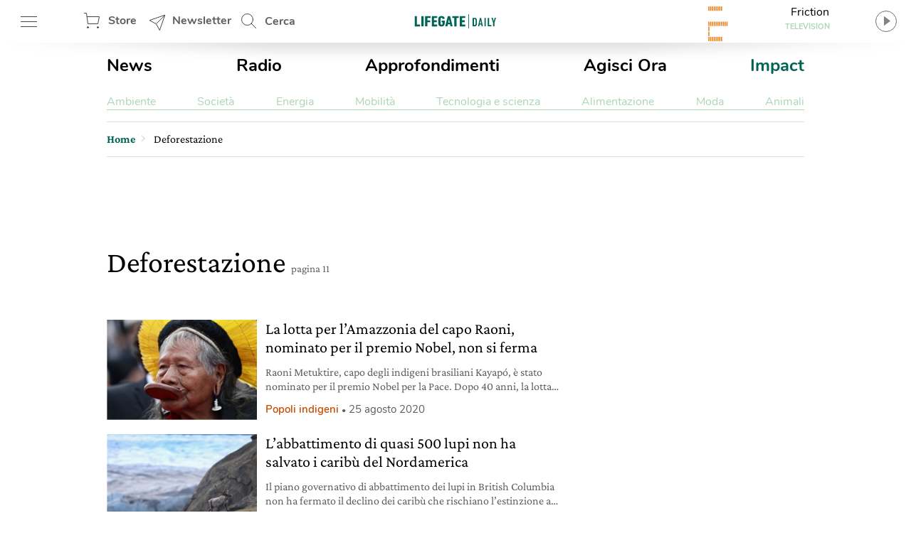

--- FILE ---
content_type: text/html; charset=utf-8
request_url: https://www.google.com/recaptcha/api2/aframe
body_size: 152
content:
<!DOCTYPE HTML><html><head><meta http-equiv="content-type" content="text/html; charset=UTF-8"></head><body><script nonce="VaJ0CZ88mSIzMTwZcnCFJg">/** Anti-fraud and anti-abuse applications only. See google.com/recaptcha */ try{var clients={'sodar':'https://pagead2.googlesyndication.com/pagead/sodar?'};window.addEventListener("message",function(a){try{if(a.source===window.parent){var b=JSON.parse(a.data);var c=clients[b['id']];if(c){var d=document.createElement('img');d.src=c+b['params']+'&rc='+(localStorage.getItem("rc::a")?sessionStorage.getItem("rc::b"):"");window.document.body.appendChild(d);sessionStorage.setItem("rc::e",parseInt(sessionStorage.getItem("rc::e")||0)+1);localStorage.setItem("rc::h",'1769677181897');}}}catch(b){}});window.parent.postMessage("_grecaptcha_ready", "*");}catch(b){}</script></body></html>

--- FILE ---
content_type: image/svg+xml
request_url: https://www.lifegate.it/app/themes/lifegate-2020/dist/images/icons.svg
body_size: 2638
content:
<svg xmlns="http://www.w3.org/2000/svg" width="34" height="2700"><defs><clipPath id="a"><path d="M0 0h34v2700H0z"/></clipPath></defs><g clip-path="url(#a)"><path d="M14 1391a13.19 13.19 0 01-9.2-3.8A13.013 13.013 0 011 1378a13.19 13.19 0 013.8-9.2 13.011 13.011 0 1118.4 18.4 13.373 13.373 0 01-9.2 3.8zm-4.4-18.7v11.9l10.3-6.1-10.3-5.8z" fill="#fff"/><path d="M11.1 102.6V94h8.6v8.6z" fill="none"/><g fill="none" stroke="#000" stroke-linecap="square" stroke-miterlimit="10"><g transform="translate(-3.6 267)"><path d="M13.1 7.5v3.3h3.3"/><circle cx="7.5" cy="7.5" r="7.5" transform="translate(5.6 3.3)"/><path d="M10.6 0h5"/></g><path d="M9.5 267v.8"/></g><path d="M13.8 316.9L7 323.4l-1.3-1.2 5.6-5.3-5.6-5.3 1.3-1.2z" fill="#fff"/><path d="M3.7 399.4h14.9v15.1H3.7l-3.1-2.9v-9.7z" fill="none"/><path d="M5.6 936.9l6.8-6.5 1.3 1.2-5.6 5.3 5.6 5.3-1.3 1.2z" fill="#fff"/><path d="M2.9 1250.3v18l15.7-9.3z" fill="none" stroke="#9b9b9b"/><path d="M13.5 1290.5l-8 8 8 8m-8 39l8-8-8-8" fill="none" stroke="#fff" stroke-width="3"/><path d="M14.5 967.9v5.5H2v-10.9h3.9" fill="none" stroke="#262626" stroke-linecap="square" stroke-miterlimit="10" stroke-width="2"/><path d="M8.2 967.9a7.81 7.81 0 017.8-7.8h2.4" fill="none" stroke="#262626" stroke-miterlimit="10" stroke-width="2"/><path d="M15.3 963.3l3.1-3.1-3.1-3.1" fill="none" stroke="#262626" stroke-linecap="square" stroke-miterlimit="10" stroke-width="2"/><path d="M11.8 1413.9l-6.8 6.5-1.3-1.2 5.6-5.3-5.6-5.3 1.3-1.2z"/><path d="M2.7 1524l15 15m0-15l-15 15" fill="none" stroke="#444"/><path d="M2 1571h22v18H2z" fill="none" stroke="#fff" stroke-linecap="square" stroke-miterlimit="10" stroke-width="2"/><path d="M6 1581v4h4m6-10h4v4" fill="none" stroke="#fff" stroke-linecap="square" stroke-miterlimit="10" stroke-width="2"/><path d="M19.4 1795.6a2.175 2.175 0 00-3 0l-1.5 1.5 3 3 1.5-1.5a2.174 2.174 0 000-3zm-6.8 2L1.2 1809l-1.2 6 6-1.2 10.1-10.1 1 1-5.3 5.3 1.2 1.2 6.5-6.5z" fill="#171a29"/><path d="M0 1856.6h17.2m-6.6-6.6l6.5 6.5-6.5 6.5m7.6 41.5H1m6.6 6.6l-6.5-6.5 6.5-6.5" fill="none" stroke="#29a4e5" stroke-width="2"/><path d="M1.9 2109.3v8l6.978-4.133z" fill="#fff"/><g transform="translate(-.5 -.5)" fill="none" stroke="#444" stroke-linecap="square" stroke-miterlimit="10"><path d="M22 22l-6.344-6.344"/><circle cx="8" cy="8" r="8" transform="translate(2 2)"/></g><g transform="translate(-.5 98.5)"><circle cx="1" cy="1" r="1" transform="translate(5 21)" fill="#444"/><circle cx="1" cy="1" r="1" transform="translate(19 21)" fill="#444"/><circle cx="1" cy="1" r="1" transform="translate(5 21)" fill="none" stroke="#444" stroke-linecap="square" stroke-miterlimit="10"/><circle cx="1" cy="1" r="1" transform="translate(19 21)" fill="none" stroke="#444" stroke-linecap="square" stroke-miterlimit="10"/><path d="M4.8 7H22l-2 10H6L4 2H1" fill="none" stroke="#444" stroke-linecap="square" stroke-miterlimit="10"/></g><path d="M1.5 172.5h22m-22-7h22m-22 14h22" fill="none" stroke="#444" stroke-linecap="square" stroke-miterlimit="10"/><g transform="translate(0 355)" fill="none" stroke="#707070"><circle cx="15" cy="15" r="15" stroke="none"/><circle cx="15" cy="15" r="14.5"/></g><path d="M11.939 376.341v-13.682l9.122 6.841z" fill="#838383"/><g transform="translate(-5.6 55)"><circle cx="15" cy="15" r="15" transform="translate(5.6 355)" fill="#006454"/><path d="M17.539 376.341v-13.682l9.122 6.841z" fill="#fff"/></g><g fill="none" stroke="#ef7b10" stroke-linecap="square" stroke-miterlimit="10"><path d="M7.5 473.5l10 10-10 10"/><path d="M13.5 473.5l10 10-10 10"/></g><g fill="none" stroke="#ef7b10" stroke-linecap="square" stroke-miterlimit="10"><path d="M23.5 558.5l-10-10 10-10"/><path d="M17.5 558.5l-10-10 10-10"/></g><g fill="none" stroke="#175e54" stroke-miterlimit="10"><path d="M.171 609.5h17.104"/><path d="M11.055 603.28l6.22 6.22-6.22 6.219" stroke-linecap="square"/></g><g transform="translate(-3.5 800.5)" fill="none" stroke="#175e54" stroke-linecap="square" stroke-miterlimit="10"><path d="M20 9c0 4.9-8 13-8 13S4 13.9 4 9a7.883 7.883 0 018-8 7.883 7.883 0 018 8z"/><circle cx="3" cy="3" r="3" transform="translate(9 6)"/></g><g fill="none" stroke="#fff" stroke-miterlimit="10"><path d="M.171 1025.5h17.104"/><path d="M11.055 1019.28l6.22 6.22-6.22 6.219" stroke-linecap="square"/></g><path d="M14.5 738.5l-14 14m14 0l-14-14m0-684l10 10 10-10" fill="none" stroke="#fff" stroke-linecap="square" stroke-miterlimit="10"/><g transform="translate(0 2156)" fill="none" stroke="#fff"><circle cx="15" cy="15" r="15" stroke="none"/><circle cx="15" cy="15" r="14.5"/></g><path d="M11.939 2177.341v-13.682l9.122 6.841z" fill="#fff"/><g transform="translate(-5.6 204)" fill="none" stroke="#fff" stroke-miterlimit="10"><path d="M12.658 35.185a7.362 7.362 0 001.739-2.577 3.357 3.357 0 001.119-1.344 3.7 3.7 0 00.015-1.777s.754-2.212.4-2.832-1.861-1.019-1.861-1.019a2.908 2.908 0 00-1.906-1.374 1.786 1.786 0 01-1.685-1.861 8.421 8.421 0 011.2-3.146s1.241-.607 1.418-1.05a6.732 6.732 0 00.238-1.476s1.18-2.083.515-3.28c-.212-.382-1.2-.665-1.2-.665l-1.381-2.071m22.642 21.269a25.327 25.327 0 00-4.139-1.324s-1.924-2.147-3.183-1.965a5.423 5.423 0 00-2.548 1.6s.089 2.615-.31 2.748-1.463-.576-2.127-.044-.281 2.031-.281 2.031-1.447.451-1.624.938.527 1.573.661 1.99"/><path d="M21.937 6.808c-.113 0-.223-.008-.337-.008a15.585 15.585 0 1014.848 10.8"/><path d="M36 9.013C36 13.341 28.8 20 28.8 20s-7.2-6.659-7.2-10.987a7.2 7.2 0 0114.4 0z" stroke-linecap="square"/><ellipse cx="2" cy="2.5" rx="2" ry="2.5" transform="translate(26.6 7)" stroke-linecap="square"/></g><g transform="translate(-5.6 1933)" fill="none" stroke="#444" stroke-miterlimit="10"><path d="M12.658 35.185a7.362 7.362 0 001.739-2.577 3.357 3.357 0 001.119-1.344 3.7 3.7 0 00.015-1.777s.754-2.212.4-2.832-1.861-1.019-1.861-1.019a2.908 2.908 0 00-1.906-1.374 1.786 1.786 0 01-1.685-1.861 8.421 8.421 0 011.2-3.146s1.241-.607 1.418-1.05a6.732 6.732 0 00.238-1.476s1.18-2.083.515-3.28c-.212-.382-1.2-.665-1.2-.665l-1.381-2.071m22.642 21.269a25.327 25.327 0 00-4.139-1.324s-1.924-2.147-3.183-1.965a5.423 5.423 0 00-2.548 1.6s.089 2.615-.31 2.748-1.463-.576-2.127-.044-.281 2.031-.281 2.031-1.447.451-1.624.938.527 1.573.661 1.99"/><path d="M21.937 6.808c-.113 0-.223-.008-.337-.008a15.585 15.585 0 1014.848 10.8"/><path d="M36 9.013C36 13.341 28.8 20 28.8 20s-7.2-6.659-7.2-10.987a7.2 7.2 0 0114.4 0z" stroke-linecap="square"/><ellipse cx="2" cy="2.5" rx="2" ry="2.5" transform="translate(26.6 7)" stroke-linecap="square"/></g><g fill="none" stroke="#444" stroke-miterlimit="10"><path d="M23.6 1484.6l-7.3 21-4.829-8.872L2.6 1491.9z" stroke-linecap="square"/><path d="M23.6 1484.6l-12.081 11.95"/></g><g fill="none" stroke="#fff" stroke-miterlimit="10"><path d="M23.6 1445.6l-7.3 21-4.829-8.872L2.6 1452.9z" stroke-linecap="square"/><path d="M23.6 1445.6l-12.081 11.95"/></g><g stroke="#fff" stroke-linecap="square"><path d="M17.342 661.146a15.1 15.1 0 11-15.1 15.1 15.1 15.1 0 0115.1-15.1z" fill="#ef7b10" stroke-width="1.5"/><path d="M20.714 670.294a4.06 4.06 0 00-3.324 1.8 4.06 4.06 0 00-3.324-1.8 4.033 4.033 0 00-4.008 4.047c0 4.047 7.332 10.093 7.332 10.093s7.332-6.046 7.332-10.093a4.033 4.033 0 00-4.008-4.047z" fill="none" stroke-miterlimit="10"/></g><g transform="translate(.301 1054)"><circle cx="16.417" cy="16.417" r="16.417" fill="#006454" stroke="#175e54" stroke-linecap="square" stroke-miterlimit="10"/><path d="M23.872 15.653L13.349 8.638a.7.7 0 00-1.091.582v14.032a.7.7 0 001.091.584l10.523-7.016a.7.7 0 000-1.167z" fill="#fff"/></g><g transform="translate(1 1114)"><circle cx="16.065" cy="16.065" r="16.065" fill="#006454"/><path d="M7.261 15.972h16.2" fill="#175e54" stroke="#fff"/><path d="M17.422 10.083l5.89 5.89-5.89 5.891" fill="none" stroke="#fff" stroke-linecap="square" stroke-miterlimit="10"/></g><g transform="translate(.301 1620)" fill="none" stroke="#fff"><circle cx="16.417" cy="16.417" r="16.417" stroke-linecap="square" stroke-miterlimit="10"/><path d="M7.581 16.322h16.2"/><path d="M17.89 10.432l5.89 5.89-5.89 5.891" stroke-linecap="square" stroke-miterlimit="10"/></g><g fill="none" stroke="#ef7b10" stroke-miterlimit="10"><path d="M.156 1700.845l12.69-12.69"/><path d="M12.846 1694.5v-6.345H6.501" stroke-linecap="square"/></g><path d="M.5 1744.5l10 10 10-10" fill="none" stroke="#000" stroke-linecap="square" stroke-miterlimit="10"/><g transform="translate(-.5 2372.5)" fill="none" stroke="#fff" stroke-linecap="square" stroke-miterlimit="10"><path d="M22 22l-6.344-6.344"/><circle cx="8" cy="8" r="8" transform="translate(2 2)"/></g><g transform="translate(-.5 2455.5)" fill="none" stroke="#fff" stroke-linecap="square"><circle cx="1" cy="1" r="1" transform="translate(5 21)" stroke-miterlimit="10"/><path d="M20 21a1 1 0 11-1 1 1 1 0 011-1z"/><path d="M4.8 7H22l-2 10H6L4 2H1" stroke-miterlimit="10"/></g><path fill="none" stroke="#fff" stroke-linecap="square" stroke-miterlimit="10" d="M1.5 2545.5h22m-22-7h22m-22 14h22"/><g stroke="#fff"><path d="M17.067 1182A16.065 16.065 0 111 1198.066 16.065 16.065 0 0117.067 1182z" fill="#006454" stroke-linecap="square" stroke-width="1.5"/><g fill="none" stroke-miterlimit="10"><path d="M21.461 1192.286l-7.526 7.444v4.446l2.281-2.736"/><path d="M10.978 1197.208l10.463-5.068-2.093 12.67z" stroke-linecap="square"/></g></g><g transform="translate(0 864)"><path fill="none" stroke="#175e54" stroke-linecap="square" stroke-miterlimit="10" d="M5 12h2v1H5zm6 0h2v1h-2zm-6 5h2v1H5zm6 0h2v1h-2zm6-5h2v1h-2z"/><path fill="#175e54" d="M5 12h2v1H5zm6 0h2v1h-2zm-6 5h2v1H5zm6 0h2v1h-2zm6-5h2v1h-2z"/><rect width="22" height="19" rx="2" fill="none" stroke="#175e54" stroke-linecap="square" stroke-miterlimit="10" transform="translate(1 3)"/><path fill="none" stroke="#175e54" stroke-linecap="square" stroke-miterlimit="10" d="M6 1v3m12-3v3"/><path fill="none" stroke="#175e54" stroke-miterlimit="10" d="M1 8h22"/></g><path d="M1.5 2002.5l8-3 8 3v18h-16zm4 4v1m4-1v1m4-1v1m-8 4v1m4-1v1m4-1v1" fill="none" stroke="#175e54" stroke-linecap="square" stroke-miterlimit="10"/><path fill="#175e54" d="M7.5 2015.5h4v5h-4z"/><g fill="none" stroke="#175e54" stroke-miterlimit="10"><path d="M3.643 2061.679V2074m19.714-12.321V2074m-4.928-12.321V2074m-4.929-12.321V2074m-4.929-12.321V2074"/><path stroke-linecap="square" d="M2 2074h23m-23-12.321h23m-2.465-.001v-4.107H4.464v4.107m16.429-4.107v-4.107H6.107v4.107M13.5 2051v2.464"/></g><g transform="translate(0 2582.533)" fill="none" stroke="#175e54" stroke-miterlimit="10"><path d="M17.763 9.964a16.146 16.146 0 00-5.261-.83 16.146 16.146 0 00-5.263.83M4.137 8.367c.608-.767 3.527-2.3 8.363-2.3s7.745 1.533 8.363 2.3M14.8 22.826v-4.493h-4.6v4.493"/><ellipse cx="11.5" cy="5.367" rx="11.5" ry="5.367" transform="translate(1 3)" stroke-linecap="square"/><path d="M1.83 14.259c.427 1.61 2.8 2.96 6.07 3.627m16.073-9.15L22.467 19.1c-.432 2.157-4.462 3.833-9.967 3.833S2.964 21.254 2.533 19.1L1.027 8.736m22.143 5.523c-.427 1.61-2.8 2.96-6.07 3.627"/></g><g transform="translate(-5 2216)" stroke-width="2" fill="none" stroke="#fff" stroke-linecap="square" stroke-miterlimit="10"><rect width="20" height="30" rx="10" transform="translate(6 1)"/><path d="M16 9v6"/></g><g fill="none" stroke="#707070" stroke-linecap="square" stroke-width="2"><path d="M11 2280a10 10 0 0110 10v10a10 10 0 01-20 0v-10a10 10 0 0110-10z"/><path stroke-miterlimit="10" d="M11 2288v6"/></g></g></svg>